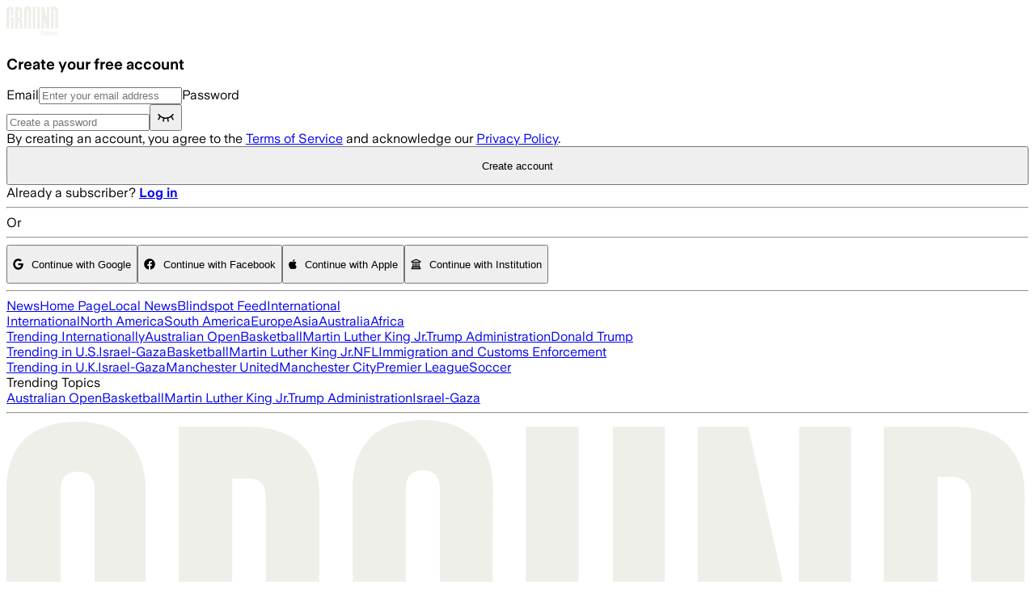

--- FILE ---
content_type: application/javascript; charset=UTF-8
request_url: https://ground.news/_next/static/chunks/28202d46bcb88716.js
body_size: 6089
content:
;!function(){try { var e="undefined"!=typeof globalThis?globalThis:"undefined"!=typeof global?global:"undefined"!=typeof window?window:"undefined"!=typeof self?self:{},n=(new e.Error).stack;n&&((e._debugIds|| (e._debugIds={}))[n]="f14aedb7-f95e-7059-c1c9-ba26af0f1c23")}catch(e){}}();
(globalThis.TURBOPACK||(globalThis.TURBOPACK=[])).push(["object"==typeof document?document.currentScript:void 0,125656,e=>{"use strict";var t=e.i(843476),r=e.i(522016),i=e.i(271645),a=e.i(793479),n=e.i(519455),o=e.i(811488),s=e.i(930808),l=e.i(546475);let d=()=>(0,t.jsxs)("div",{className:"w-full text-14 font-semibold text-center",children:["By creating an account, you agree to the"," ",(0,t.jsx)("a",{className:"underline",href:"https://ground.news/terms-and-conditions",target:"_blank",rel:"noopener noreferrer",children:"Terms of Service"})," ","and acknowledge our"," ",(0,t.jsx)("a",{className:"underline",href:"https://ground.news/privacy-policy",target:"_blank",rel:"noopener noreferrer",children:"Privacy Policy"}),"."]});var c=e.i(347313),u=e.i(144905);let g=({isDark:e,onSubmit:g,loading:p,setErrorMessage:h,errorMessage:m,buttonLabel:x="Submit",type:f,lightVersion:b=!1,buttonVariant:v="outline",redirect:y})=>{let[k,w]=(0,i.useState)(!1),[j,S]=(0,i.useState)(""),[C,N]=(0,i.useState)("");return(0,t.jsxs)("form",{className:"w-full flex flex-col items-center gap-4",onSubmit:e=>{e.preventDefault(),g({email:j,password:C})},children:[(0,t.jsxs)("label",{htmlFor:"email",className:"w-full",children:[!b&&"Email",(0,t.jsx)(a.Input,{id:"email",type:"email",autoComplete:"email",className:"w-full px-[1.3rem] h-[3rem] border border-[var(--gray-200)] dark:border-[var(--dark-gray-200)] mt-[5px] placeholder:text-light-heavy dark:text-dark-primary bg-light-light",onChange:e=>{S(e.target.value),h(void 0)},placeholder:"Enter your email address"})]}),(0,t.jsxs)("label",{htmlFor:"password",className:"w-full",children:[!b&&"Password",(0,t.jsxs)("div",{className:"relative flex items-center w-full",children:[(0,t.jsx)(a.Input,{id:"password","data-testid":"password",autoComplete:"current-password",type:k?"text":"password",className:"w-full px-[1.3rem] h-[3rem] border border-[var(--gray-200)] dark:border-[var(--dark-gray-200)] mt-[5px] placeholder:text-light-heavy dark:text-dark-primary bg-light-light",onChange:e=>{N(e.target.value),h(void 0)},disabled:p,placeholder:"login"===f?"Enter password":"Create a password"}),(0,t.jsx)("button",{"data-testid":"toggle-password",className:"absolute right-0 p-[1.3rem]",type:"button",onClick:e=>w(!k),children:k?(0,t.jsx)(c.default,{}):(0,t.jsx)(u.default,{})})]})]}),"login"===f&&(0,t.jsx)("div",{className:"flex flex-row justify-between w-full text-14 font-semibold",children:(0,t.jsx)(n.Button,{variant:"link",type:"button",className:"underline font-semibold ml-auto text-current",onClick:async()=>{h(await (0,l.forgotPassword)(j))},children:"Forgot your password?"})}),"register"===f&&!b&&(0,t.jsx)("div",{children:(0,t.jsx)(d,{})}),(0,t.jsx)(n.Button,{"data-testid":"submit",variant:e?"outlineLight":v,className:`w-full rounded-[4px] border font-semibold ${p?"cursor-not-allowed":"cursor-pointer"}`,style:{width:"100%",height:"3rem"},disabled:p,type:"submit",children:p?(0,t.jsx)(o.FontAwesomeIcon,{icon:s.faSpinner,spin:!0}):x}),!b&&(0,t.jsx)("span",{"data-testid":"login-error-message",className:`mt-[0.6rem] text-ground-red text-16 ${m?"show":"hidden"}`,children:"register"===f&&"An account with this email already exists. Please try logging in."===m?(0,t.jsxs)(t.Fragment,{children:["An account with this email already exists. Please try"," ",(0,t.jsx)(r.default,{as:{pathname:"/login",query:y?{redirect:y}:{}},href:{pathname:"/login",query:y?{redirect:y}:{}},className:"underline",children:"logging in."})]}):m})]})},p=({authOptions:e,isDark:r})=>(0,t.jsx)("div",{className:"w-full",children:e.filter(e=>e.isShown).map(e=>(0,t.jsxs)(n.Button,{variant:r?"accentLight":"secondary",id:e.id,className:"w-full mt-[0.6rem] text-16 ",onClick:e.onClick,style:{height:"3rem"},children:[(0,t.jsx)(o.FontAwesomeIcon,{icon:e.icon,style:{marginRight:"0.63rem"}}),"Continue with ",e.title]},e.id))});e.s(["AuthSection",0,({title:e,onSubmit:i,isDark:a,loading:n,setErrorMessage:o,errorMessage:s,redirect:l,comingInFromAppSocials:d,isMobile:c,authOptions:u,type:h,isCheckout:m=!1,buttonLabel:x})=>(0,t.jsxs)("section",{className:"flex flex-col mx-auto items-center tracking-tight w-full max-w-2xl",children:[e&&(0,t.jsx)("h1",{className:"text-28 font-bold",children:e}),(0,t.jsx)(g,{isDark:a,onSubmit:i,loading:n,setErrorMessage:o,errorMessage:s,buttonLabel:x,type:h,lightVersion:m,buttonVariant:m?"default":"outline",redirect:l}),!m&&(0,t.jsx)("span",{className:"text-16 mt-[1.3rem] max-md:text-14",children:"register"===h?(0,t.jsxs)(t.Fragment,{children:["Already a subscriber?"," ",(0,t.jsx)(r.default,{as:{pathname:"/login",query:l?{redirect:l}:{}},href:{pathname:"/login",query:l?{redirect:l}:{}},id:"registration_modal_login",className:"underline",children:(0,t.jsx)("strong",{children:"Log in"})})]}):(0,t.jsxs)(t.Fragment,{children:["Don't have a Ground account?"," ",(0,t.jsx)(r.default,{as:{pathname:"/register",query:l?{redirect:l}:{}},href:{pathname:"/register",query:l?{redirect:l}:{}},id:"login-create-account",className:"underline",children:(0,t.jsx)("strong",{children:"Create one"})})]})}),d&&c?(0,t.jsx)(t.Fragment,{}):u.some(e=>!1!==e.isShown)?(0,t.jsxs)(t.Fragment,{children:[(0,t.jsxs)("div",{className:"w-full flex items-center justify-between mt-[1.3rem]",children:[(0,t.jsx)("hr",{className:"w-[45%] border-current border"}),(0,t.jsx)("span",{className:"text-16",children:"Or"}),(0,t.jsx)("hr",{className:"w-[45%] border-current border"})]}),(0,t.jsx)(p,{authOptions:u,isDark:a})]}):null]})],125656)},347313,144905,e=>{"use strict";var t=e.i(843476);e.s(["default",0,({width:e=24,height:r=24,className:i})=>(0,t.jsxs)("svg",{width:e,height:r,viewBox:"0 0 24 24",fill:"none",xmlns:"http://www.w3.org/2000/svg",className:i,children:[(0,t.jsx)("title",{children:"Eye Icon"}),(0,t.jsxs)("g",{clipPath:"url(#clip0_3550_33289)",children:[(0,t.jsx)("path",{d:"M12 5.25C4.5 5.25 1.5 12 1.5 12C1.5 12 4.5 18.75 12 18.75C19.5 18.75 22.5 12 22.5 12C22.5 12 19.5 5.25 12 5.25Z",stroke:"currentColor",strokeWidth:"1.5",strokeLinecap:"round",strokeLinejoin:"round"}),(0,t.jsx)("path",{d:"M12 15.75C14.0711 15.75 15.75 14.0711 15.75 12C15.75 9.92893 14.0711 8.25 12 8.25C9.92893 8.25 8.25 9.92893 8.25 12C8.25 14.0711 9.92893 15.75 12 15.75Z",stroke:"currentColor",strokeWidth:"1.5",strokeLinecap:"round",strokeLinejoin:"round"})]}),(0,t.jsx)("defs",{children:(0,t.jsx)("clipPath",{id:"clip0_3550_33289",children:(0,t.jsx)("rect",{width:"24",height:"24",fill:"white"})})})]})],347313),e.s(["default",0,({width:e=24,height:r=24,className:i})=>(0,t.jsxs)("svg",{width:e,height:r,viewBox:"0 0 24 24",fill:"none",xmlns:"http://www.w3.org/2000/svg",className:i,children:[(0,t.jsx)("title",{children:"Eye Closed Icon"}),(0,t.jsxs)("g",{clipPath:"url(#clip0_3550_3198)",children:[(0,t.jsx)("path",{d:"M3 9.75C4.57594 11.7009 7.46531 14.25 12 14.25C16.5347 14.25 19.4241 11.7009 21 9.75",stroke:"currentColor",strokeWidth:"1.5",strokeLinecap:"round",strokeLinejoin:"round"}),(0,t.jsx)("path",{d:"M20.9966 15.75L18.8047 11.9147",stroke:"currentColor",strokeWidth:"1.5",strokeLinecap:"round",strokeLinejoin:"round"}),(0,t.jsx)("path",{d:"M15.0006 18L14.3359 14.0109",stroke:"currentColor",strokeWidth:"1.5",strokeLinecap:"round",strokeLinejoin:"round"}),(0,t.jsx)("path",{d:"M9 18L9.66469 14.0109",stroke:"currentColor",strokeWidth:"1.5",strokeLinecap:"round",strokeLinejoin:"round"}),(0,t.jsx)("path",{d:"M3 15.75L5.19187 11.9147",stroke:"currentColor",strokeWidth:"1.5",strokeLinecap:"round",strokeLinejoin:"round"})]}),(0,t.jsx)("defs",{children:(0,t.jsx)("clipPath",{id:"clip0_3550_3198",children:(0,t.jsx)("rect",{width:"24",height:"24",fill:"white"})})})]})],144905)},793479,e=>{"use strict";var t=e.i(843476),r=e.i(271645),i=e.i(975157);let a=r.forwardRef(({className:e,type:r,...a},n)=>(0,t.jsx)("input",{type:r,"data-slot":"input",className:(0,i.cn)("text-current placeholder:text-light-heavy selection:bg-primary dark:text-light-primary! selection:text-primary-foreground dark:bg-input/30 border-input flex h-9 w-full min-w-0 rounded-[4px] border bg-transparent px-3 py-1 text-base shadow-xs transition-[color,box-shadow] outline-none file:inline-flex file:h-7 file:border-0 file:bg-transparent file:text-sm disabled:pointer-events-none disabled:cursor-not-allowed disabled:opacity-50 md:text-sm","focus-visible:border-ring focus-visible:ring-ring/50 focus-visible:ring-[3px]","aria-invalid:ring-destructive/20 dark:aria-invalid:ring-destructive/40 aria-invalid:border-destructive","border border-[var(--gray-200)] dark:border-[var(--dark-gray-200)] mt-[5px] placeholder:text-light-heavy bg-light-light",e),ref:n,...a}));a.displayName="Input",e.s(["Input",()=>a])},975157,e=>{"use strict";var t=e.i(207670),r=e.i(919056);function i(...e){return(0,r.twMerge)((0,t.clsx)(e))}e.s(["cn",()=>i])},820783,e=>{"use strict";var t=e.i(271645);function r(e,t){if("function"==typeof e)return e(t);null!=e&&(e.current=t)}function i(...e){return t=>{let i=!1,a=e.map(e=>{let a=r(e,t);return i||"function"!=typeof a||(i=!0),a});if(i)return()=>{for(let t=0;t<a.length;t++){let i=a[t];"function"==typeof i?i():r(e[t],null)}}}}function a(...e){return t.useCallback(i(...e),e)}e.s(["composeRefs",()=>i,"useComposedRefs",()=>a])},991918,225913,e=>{"use strict";let t,r,i;var a=e.i(271645),n=e.i(820783),o=e.i(843476),s=Symbol.for("react.lazy"),l=a[" use ".trim().toString()];function d(e){var t;return null!=e&&"object"==typeof e&&"$$typeof"in e&&e.$$typeof===s&&"_payload"in e&&"object"==typeof(t=e._payload)&&null!==t&&"then"in t}var c=((i=a.forwardRef((e,t)=>{let{children:r,...i}=e;if(d(r)&&"function"==typeof l&&(r=l(r._payload)),a.isValidElement(r)){var o;let e,s,l=(o=r,(s=(e=Object.getOwnPropertyDescriptor(o.props,"ref")?.get)&&"isReactWarning"in e&&e.isReactWarning)?o.ref:(s=(e=Object.getOwnPropertyDescriptor(o,"ref")?.get)&&"isReactWarning"in e&&e.isReactWarning)?o.props.ref:o.props.ref||o.ref),d=function(e,t){let r={...t};for(let i in t){let a=e[i],n=t[i];/^on[A-Z]/.test(i)?a&&n?r[i]=(...e)=>{let t=n(...e);return a(...e),t}:a&&(r[i]=a):"style"===i?r[i]={...a,...n}:"className"===i&&(r[i]=[a,n].filter(Boolean).join(" "))}return{...e,...r}}(i,r.props);return r.type!==a.Fragment&&(d.ref=t?(0,n.composeRefs)(t,l):l),a.cloneElement(r,d)}return a.Children.count(r)>1?a.Children.only(null):null})).displayName="Slot.SlotClone",t=i,(r=a.forwardRef((e,r)=>{let{children:i,...n}=e;d(i)&&"function"==typeof l&&(i=l(i._payload));let s=a.Children.toArray(i),c=s.find(g);if(c){let e=c.props.children,i=s.map(t=>t!==c?t:a.Children.count(e)>1?a.Children.only(null):a.isValidElement(e)?e.props.children:null);return(0,o.jsx)(t,{...n,ref:r,children:a.isValidElement(e)?a.cloneElement(e,void 0,i):null})}return(0,o.jsx)(t,{...n,ref:r,children:i})})).displayName="Slot.Slot",r),u=Symbol("radix.slottable");function g(e){return a.isValidElement(e)&&"function"==typeof e.type&&"__radixId"in e.type&&e.type.__radixId===u}e.s(["Slot",()=>c],991918);var p=e.i(207670);let h=e=>"boolean"==typeof e?`${e}`:0===e?"0":e,m=p.clsx;e.s(["cva",0,(e,t)=>r=>{var i;if((null==t?void 0:t.variants)==null)return m(e,null==r?void 0:r.class,null==r?void 0:r.className);let{variants:a,defaultVariants:n}=t,o=Object.keys(a).map(e=>{let t=null==r?void 0:r[e],i=null==n?void 0:n[e];if(null===t)return null;let o=h(t)||h(i);return a[e][o]}),s=r&&Object.entries(r).reduce((e,t)=>{let[r,i]=t;return void 0===i||(e[r]=i),e},{});return m(e,o,null==t||null==(i=t.compoundVariants)?void 0:i.reduce((e,t)=>{let{class:r,className:i,...a}=t;return Object.entries(a).every(e=>{let[t,r]=e;return Array.isArray(r)?r.includes({...n,...s}[t]):({...n,...s})[t]===r})?[...e,r,i]:e},[]),null==r?void 0:r.class,null==r?void 0:r.className)}],225913)},519455,e=>{"use strict";var t=e.i(843476),r=e.i(991918),i=e.i(225913),a=e.i(975157);let n=(0,i.cva)("inline-flex items-center transition-colors justify-center gap-2 whitespace-nowrap rounded-[4px] text-base transition-all disabled:pointer-events-none disabled:opacity-50 [&_svg]:pointer-events-none [&_svg:not([class*='size-'])]:size-4 shrink-0 [&_svg]:shrink-0 outline-none focus-visible:border-ring focus-visible:ring-ring/50 focus-visible:ring-[3px] aria-invalid:ring-destructive/20 dark:aria-invalid:ring-destructive/40 aria-invalid:border-destructive",{variants:{variant:{default:"bg-dark-primary dark:bg-light-primary transition-colors text-light-primary dark:text-dark-primary hover:text-light-heavy active:text-light-heavy dark:bg-light-primary/90",accentLight:"bg-light-primary hover:bg-dark-background transition-colors duration-150 border border-light-primary! text-dark-primary! hover:text-light-primary!",destructive:"bg-destructive text-white shadow-xs hover:bg-destructive/90 focus-visible:ring-destructive/20 dark:focus-visible:ring-destructive/40 dark:bg-destructive/60",outline:"border border-dark-primary dark:border-light-primary hover:bg-dark-primary hover:text-light-primary dark:hover:bg-light-primary dark:hover:text-dark-primary",outlineLight:"border border-light-primary hover:bg-light-primary hover:text-dark-primary",secondary:"bg-dark-primary hover:bg-dark-background transition-colors duration-150 border dark:border-light-primary text-light-primary!",ghost:"hover:bg-accent hover:text-accent-foreground dark:hover:bg-accent/50",link:"text-primary underline-offset-4 hover:underline p-0! h-auto!"},size:{default:"h-9 px-4 py-2 has-[>svg]:px-3",sm:"h-8 rounded-[4px] gap-1.5 px-3 has-[>svg]:px-2.5",lg:"h-10 rounded-[4px] px-6 has-[>svg]:px-4",xl:"h-12 rounded-[4px] px-6 has-[>svg]:px-4",icon:"size-9"}},defaultVariants:{variant:"default",size:"default"}});function o({className:e,variant:i,size:o,asChild:s=!1,...l}){let d=s?r.Slot:"button";return(0,t.jsx)(d,{"data-slot":"button",className:(0,a.cn)(n({variant:i,size:o,className:e})),...l})}e.s(["Button",()=>o])},621405,e=>{"use strict";var t=e.i(843476),r=e.i(811488),i=e.i(247698),a=e.i(546475),n=e.i(271645),o=e.i(88454),s=e.i(97070),l=e.i(101152),d=e.i(883564),c=e.i(930808),u=e.i(367367),g=e.i(33750),p=e.i(474503),h=e.i(125656);e.s(["Register",0,({redirect:e,success:r,utmCodes:s,session:m,comingFromAppSocials:x,edition:f,experimentData:b})=>{let{fireOffAmplitudeEvent:v}=(0,l.useAmplitude)(),[y,k]=(0,n.useState)(void 0),[w,j]=(0,n.useState)(!1),S=x||(0,d.getFromAppSocials)(),C=async(e,t)=>{try{if(w)return;j(!0);let i={};i.Store="Web",(0,o.track)("registration_attempt",{chart:""}),v("Registration-Attempt",i);let n=await e(t),s=n.session??m,l=(0,d.getSeenGptSummary)(),c=(0,d.getSiteMarketingFunnelVar)(),g=(0,d.getHasViewedAboutPage)(),h=(0,d.getHasSeenGAIADigest)();(0,o.track)("registration_succeeded",{chart:h?"seen-digest":"not-seen-digest",location:l?"ag1":"ag0",smf:c,homepageVer:`${g?"_seenAbout":""}`});let x=(0,d.getPromoBannerClicked)(),f=(0,d.getPromoPopupVersionIfClicked)(p.promoName);(f||x)&&(0,o.track)("reg-success-promo",{context:f,chart:x}),s&&(0,u.logRegistrationRelatedEventsInDB)(s),i.SeenGaiaDigest=h,v("Registration-Success",i),(0,a.setOnboardingFlagIfShould)(n.user,v,i),r(),j(!1)}catch(e){j(!1),(0,a.handleRegisterError)(e,k,g.isSafari)}},N=[{title:"Google",id:"register-google",isShown:!0,onClick:()=>C(e=>(0,a.googleLogin)(!1,e,void 0,b),s),icon:i.faGoogle},{title:"Facebook",id:"register-facebook",isShown:!0,onClick:()=>C(e=>(0,a.facebookLogin)(!1,e,void 0,b),s),icon:i.faFacebook},{title:"Apple",id:"register-apple",isShown:!0,onClick:()=>C(e=>(0,a.appleLogin)(!1,e,void 0,b),s),icon:i.faApple},{title:"Institution",id:"register-institution",isShown:!0,onClick:()=>{window.location.href="/auth/institution"},icon:c.faUniversity}];return(0,t.jsx)(h.AuthSection,{title:"Create your free account",onSubmit:({email:e,password:t})=>C(()=>(0,a.emailRegister)(!1,e,t,s,void 0,f,b)),loading:w,setErrorMessage:k,errorMessage:y,type:"register",redirect:e,comingInFromAppSocials:S,isMobile:g.isMobile,authOptions:N,buttonLabel:"Create account"})},"RegistrationModal",0,({redirect:e,success:c,utmCodes:u,customCopy:m,landingPageIdentifier:x,edition:f})=>{let{fireOffEvRoomAAInteract:b,fireOffAmplitudeEvent:v}=(0,l.useAmplitude)(),[y,k]=(0,n.useState)(!1),[w,j]=(0,n.useState)(void 0);(0,n.useEffect)(()=>{x&&(0,o.track)("landing_modal_click_trigger",{chart:x})},[]);let S=async(e,t)=>{try{if(y)return;k(!0),(0,o.track)("registration_attempt",{chart:""}),await e(t);let r=(0,d.getSeenGptSummary)(),i=(0,d.getSiteMarketingFunnelVar)(),a=(0,d.getHasViewedAboutPage)(),n=(0,d.getHasSeenGAIADigest)();(0,o.track)("registration_succeeded",{chart:n?"seen-digest":"not-seen-digest",location:r?"ag1":"ag0",smf:i,homepageVer:`${a?"_seenAbout":""}`});let s=(0,d.getPromoBannerClicked)(),l=(0,d.getPromoPopupVersionIfClicked)(p.promoName);(l||s)&&(0,o.track)("reg-success-promo",{context:l,chart:s}),(0,d.getHasRatedArticleAssistant)()&&((0,o.track)("aa_register_success",{}),b("RegisterSuccess")),c(),k(!1)}catch(t){k(!1),t.message?j(t.message):j("The account could not be created");let e={};e.Error=t.message,e.Page=location.pathname,v("Registration-LoginFail",e)}},C=[{title:"Google",id:"register-google",isShown:!0,onClick:()=>S(a.googleLogin.bind(null,!1),u),icon:i.faGoogle},{title:"Facebook",id:"register-facebook",isShown:!0,onClick:()=>S(a.facebookLogin.bind(null,!1),u),icon:i.faFacebook},{title:"Apple",id:"register-apple",isShown:!0,onClick:()=>S(a.appleLogin.bind(null,!1),u),icon:i.faApple}];return(0,t.jsxs)("section",{className:"flex flex-col mx-auto items-center  w-full max-w-[28.8rem] p-[1.3rem] md:p-[2.5rem] bg-dark-primary text-light-primary",children:[(0,t.jsx)(h.AuthSection,{isDark:!0,onSubmit:({email:e,password:t})=>S(()=>(0,a.emailRegister)(!1,e,t,u,void 0,f)),loading:y,setErrorMessage:j,errorMessage:w,title:m||"Create your free account",type:"register",redirect:e,comingInFromAppSocials:!1,isMobile:g.isMobile,authOptions:C,buttonLabel:"Create account"}),(0,t.jsxs)("div",{className:"flex gap-[0.6rem] text-12 text-ground-green dark:text-[var(--dark-gray-100)] mt-[0.6rem] tablet:mt-[1.3rem]",children:[(0,t.jsx)(r.FontAwesomeIcon,{icon:s.faLock,className:"mt-[3px]",style:{width:"9px",color:"green"}}),"Secure Transaction"]})]})}])},540076,e=>{"use strict";var t=e.i(843476),r=e.i(883564),i=e.i(621405);function a({utmCodes:e,cookies:a,redirect:n,comingFromAppSocials:o,experimentData:s}){return(0,t.jsx)("section",{className:"max-w-screen-xl mx-auto mt-[0.6rem] py-[1.3rem] pb-[2.5rem] px-marginmobile",children:(0,t.jsx)(i.Register,{redirect:n,success:()=>{(0,r.clearSessionData)(),window.location.href=n?decodeURI(n):"/"},utmCodes:e,user:a.user,session:a.session,comingFromAppSocials:o,edition:a.edition,experimentData:s})})}e.s(["default",()=>a])}]);

//# debugId=f14aedb7-f95e-7059-c1c9-ba26af0f1c23
//# sourceMappingURL=e84ea12d696f7ae5.js.map